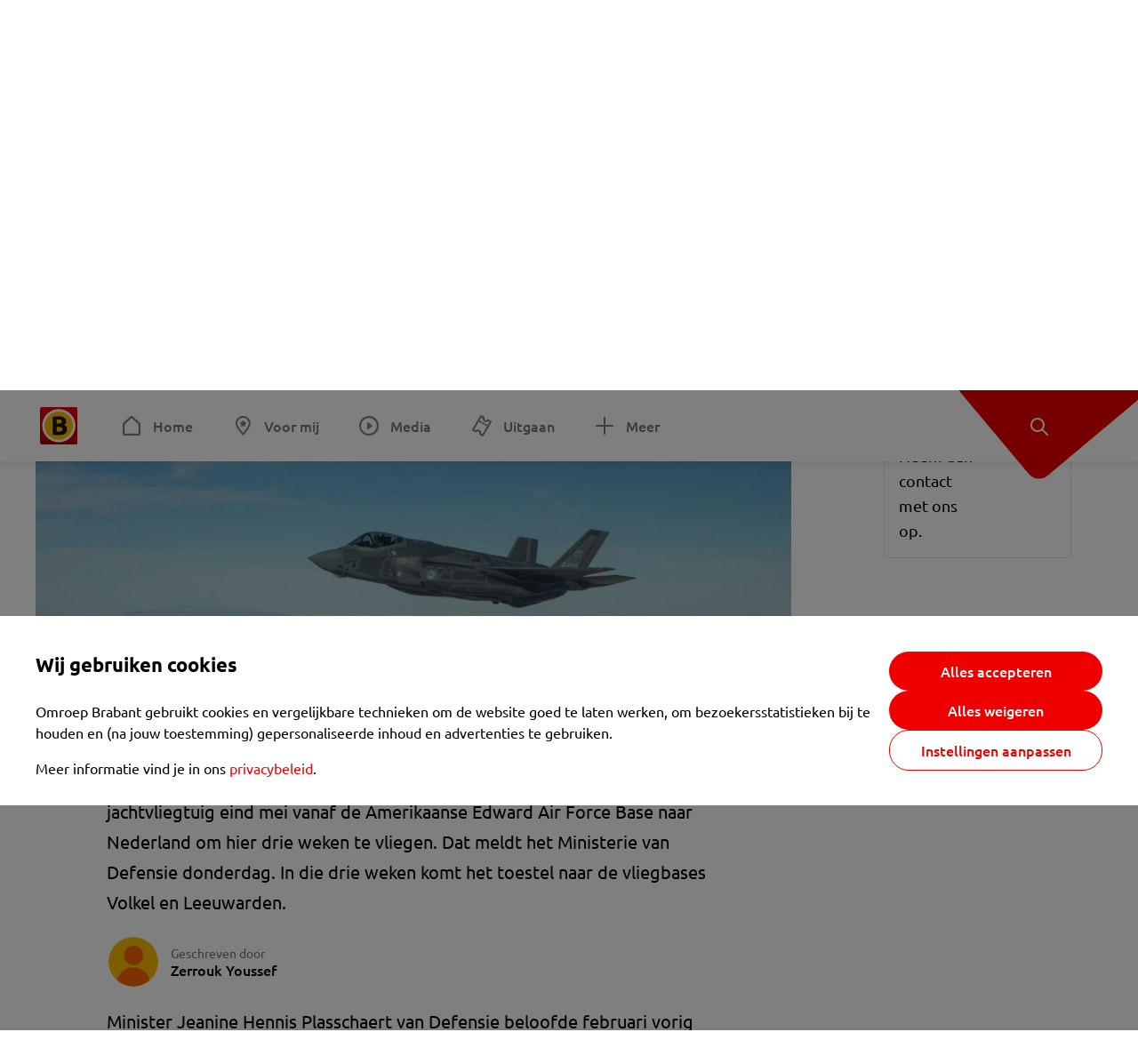

--- FILE ---
content_type: text/html; charset=utf-8
request_url: https://www.omroepbrabant.nl/nieuws/2286200/f-35-jachtvliegtuig-komt-eind-mei-naar-volkel-voor-geluidstest
body_size: 14339
content:
<!DOCTYPE html><html lang="nl" class="theme theme--light"><head><meta charSet="utf-8"/><meta name="viewport" content="width=device-width"/><link rel="preconnect" href="https://api.smartocto.com"/><link rel="preconnect" href="https://fcmregistrations.googleapis.com"/><link rel="preconnect" href="https://firebaseinstallations.googleapis.com"/><link rel="preconnect" href="https://measure.smartocto.com"/><link rel="preconnect" href="https://tentacles.smartocto.com"/><link rel="preconnect" href="https://www.gstatic.com"/><link rel="preload" href="/fonts/ubuntu-regular.woff2" as="font" type="font/woff2" crossorigin="anonymous"/><link rel="preload" href="/fonts/ubuntu-medium.woff2" as="font" type="font/woff2" crossorigin="anonymous"/><link rel="preload" href="/fonts/ubuntu-bold.woff2" as="font" type="font/woff2" crossorigin="anonymous"/><title>F-35 jachtvliegtuig komt eind mei naar Volkel voor geluidstest - Omroep Brabant: het laatste nieuws uit Brabant, sport en informatie uit jouw regio.</title><link rel="canonical" href="https://www.omroepbrabant.nl/nieuws/2286200/f-35-jachtvliegtuig-komt-eind-mei-naar-volkel-voor-geluidstest"/><meta name="description" content="Het lijkt erop dat niets de komst van de F-35 - ook bekend als de Joint Strike Fighter- nog in de weg staat. Volgens de huidige planning vertrekt het jachtvliegtuig eind mei vanaf de Amerikaanse Edward Air Force Base naar Nederland om hier drie weken te vliegen. Dat meldt het Ministerie van Defensie donderdag. In die drie weken komt het toestel naar de vliegbases Volkel en Leeuwarden."/><meta property="og:title" content="F-35 jachtvliegtuig komt eind mei naar Volkel voor geluidstest"/><meta property="og:locale" content="nl_NL"/><meta property="og:site_name" content="Omroep Brabant: het laatste nieuws uit Brabant, sport en informatie uit jouw regio."/><meta property="og:url" content="https://www.omroepbrabant.nl/nieuws/2286200/f-35-jachtvliegtuig-komt-eind-mei-naar-volkel-voor-geluidstest"/><meta property="og:description" content="Het lijkt erop dat niets de komst van de F-35 - ook bekend als de Joint Strike Fighter- nog in de weg staat. Volgens de huidige planning vertrekt het jachtvliegtuig eind mei vanaf de Amerikaanse Edward Air Force Base naar Nederland om hier drie weken te vliegen. Dat meldt het Ministerie van Defensie donderdag. In die drie weken komt het toestel naar de vliegbases Volkel en Leeuwarden."/><meta property="og:image" content="https://api.omroepbrabant.nl/img/f/1280/720/0.5/0.5/[base64]"/><meta property="og:image:secure_url" content="https://api.omroepbrabant.nl/img/f/1280/720/0.5/0.5/[base64]"/><meta property="og:image:width" content="1200"/><meta property="og:image:height" content="630"/><meta property="fb:app_id" content="149479215220651"/><meta name="twitter:title" content="F-35 jachtvliegtuig komt eind mei naar Volkel voor geluidstest"/><meta name="twitter:site" content="@omroepbrabant"/><meta name="twitter:card" content="summary_large_image"/><meta name="twitter:description" content="Het lijkt erop dat niets de komst van de F-35 - ook bekend als de Joint Strike Fighter- nog in de weg staat. Volgens de huidige planning vertrekt het jachtvliegtuig eind mei vanaf de Amerikaanse Edward Air Force Base naar Nederland om hier drie weken te vliegen. Dat meldt het Ministerie van Defensie donderdag. In die drie weken komt het toestel naar de vliegbases Volkel en Leeuwarden."/><meta name="twitter:image" content="https://api.omroepbrabant.nl/img/f/1280/720/0.5/0.5/[base64]"/><link rel="alternate" type="application/rss+xml" title="RSS Feed van Omroep Brabant: het laatste nieuws uit Brabant, sport en informatie uit jouw regio." href="/rss"/><meta name="google-site-verification" content="uYIyPL0CGJu94vOAJs2FhmRO63TfcSess2HGBdUE5wk"/><meta name="google-play-app" content="app-id=nl.omroepbrabant.android"/><meta name="apple-itunes-app" content="app-id=421375755"/><meta name="article-id" content="2286200"/><meta name="category" content="news"/><meta name="url-category1" content="news item"/><meta property="article:published_time" content="2016-04-15T00:05:28Z"/><meta property="article:modified_time" content="2025-10-14T23:59:49Z"/><meta property="og:type" content="article"/><script type="application/ld+json">{
  &quot;@context&quot;: &quot;https://schema.org&quot;,
  &quot;@type&quot;: &quot;NewsArticle&quot;,
  &quot;headline&quot;: &quot;F-35 jachtvliegtuig komt eind mei naar Volkel voor geluidstest&quot;,
  &quot;description&quot;: &quot;Het lijkt erop dat niets de komst van de F-35 - ook bekend als de Joint Strike Fighter- nog in de weg staat. Volgens de huidige planning vertrekt het jachtvlieg&quot;,
  &quot;datePublished&quot;: &quot;2016-04-15T00:05:28.000Z&quot;,
  &quot;dateModified&quot;: &quot;2025-10-14T23:59:49.000Z&quot;,
  &quot;author&quot;: [
    {
      &quot;@type&quot;: &quot;Person&quot;,
      &quot;name&quot;: &quot;Zerrouk Youssef&quot;
    }
  ],
  &quot;publisher&quot;: {
    &quot;@type&quot;: &quot;Organization&quot;,
    &quot;name&quot;: &quot;Omroep Brabant&quot;,
    &quot;url&quot;: &quot;https://www.omroepbrabant.nl&quot;,
    &quot;logo&quot;: {
      &quot;@type&quot;: &quot;ImageObject&quot;,
      &quot;url&quot;: &quot;https://www.omroepbrabant.nl/logo.svg&quot;
    }
  },
  &quot;mainEntityOfPage&quot;: {
    &quot;@type&quot;: &quot;WebPage&quot;,
    &quot;@id&quot;: &quot;https://www.omroepbrabant.nl/nieuws/2286200/f-35-jachtvliegtuig-komt-eind-mei-naar-volkel-voor-geluidstest&quot;
  },
  &quot;image&quot;: {
    &quot;@type&quot;: &quot;ImageObject&quot;,
    &quot;url&quot;: &quot;https://api.omroepbrabant.nl/img/f/768/432/0.5/0.5/[base64]&quot;,
    &quot;caption&quot;: &quot;De F-35 (foto: Ministerie van Defensie)&quot;
  },
  &quot;articleBody&quot;: &quot;Het lijkt erop dat niets de komst van de F-35 - ook bekend als de Joint Strike Fighter- nog in de weg staat. Volgens de huidige planning vertrekt het jachtvliegtuig eind mei vanaf de Amerikaanse Edward Air Force Base naar Nederland om hier drie weken te vliegen. Dat meldt het Ministerie van Defensie donderdag. In die drie weken komt het toestel naar de vliegbases Volkel en Leeuwarden. Minister Jeanine Hennis Plasschaert van Defensie beloofde februari vorig jaar tijdens bijeenkomsten met de omgeving van beide luchtmachtlocaties de F-35 in mei/juni 2016 tijdelijk naar Nederland te halen. BelevingsvluchtenVia zogenaamde belevingsvluchten kunnen omwonenden het geluid van de F-16 en de F-35 ervaren en vergelijken. Het Nederlands Lucht- en Ruimtevaartcentrum (NLR) doet de metingen rond beide vliegbases, gevolgd door een eerste onderzoek naar de ervaringen.Voordat de F-35 de oversteek naar Europa maakt, landt het toestel nog op Pax River Naval Base in Washington. Vervolgens begeleiden 2 KDC-10-transportvliegtuigen de F-35 en tanken het toestel onderweg in de lucht bij.Bezichtigen op luchtmachtdagenIn het drie weken durende verblijf van de F-35 vallen ook de Luchtmachtdagen. Het publiek kan het toestel zien op 10 en 11 juni op Vliegbasis Leeuwarden.&quot;,
  &quot;contentLocation&quot;: {
    &quot;@type&quot;: &quot;Place&quot;,
    &quot;name&quot;: &quot;Volkel&quot;,
    &quot;address&quot;: {
      &quot;@type&quot;: &quot;PostalAddress&quot;,
      &quot;addressLocality&quot;: &quot;Volkel&quot;,
      &quot;addressCountry&quot;: &quot;NL&quot;
    }
  },
  &quot;about&quot;: {
    &quot;@type&quot;: &quot;Place&quot;,
    &quot;name&quot;: &quot;Volkel&quot;
  }
}</script><link rel="preload" as="image" imageSrcSet="https://api.omroepbrabant.nl/img/f/640/360/0.5/0.5/[base64] 640w, https://api.omroepbrabant.nl/img/f/768/432/0.5/0.5/[base64] 768w, https://api.omroepbrabant.nl/img/f/1024/576/0.5/0.5/[base64] 1024w, https://api.omroepbrabant.nl/img/f/1280/720/0.5/0.5/[base64] 1280w" imageSizes="768px" fetchpriority="high"/><meta name="next-head-count" content="41"/><script src="https://cdn.optoutadvertising.com/script/ootag.v2.min.js" type="29e74add8937694313f481b4-text/javascript"></script><script type="29e74add8937694313f481b4-text/javascript">var ootag = ootag || {};
                                ootag.queue = ootag.queue || [];
                                ootag.queue.push(function () { ootag.initializeOo({ noRequestsOnPageLoad: true, publisher: 4 }); });</script><script src="/loader.js" async="" type="29e74add8937694313f481b4-text/javascript"></script><script id="tentaclesScript" data-nscript="beforeInteractive" type="29e74add8937694313f481b4-text/javascript">window.tentacles = {apiToken: "undefined", scrollDepthDevice: 'desktop'};</script><link rel="preload" href="/_next/static/css/cf2dc49a651307c9.css" as="style"/><link rel="stylesheet" href="/_next/static/css/cf2dc49a651307c9.css" data-n-g=""/><link rel="preload" href="/_next/static/css/62ce96866253bcd6.css" as="style"/><link rel="stylesheet" href="/_next/static/css/62ce96866253bcd6.css" data-n-p=""/><link rel="preload" href="/_next/static/css/07c7b7b67d0d9d14.css" as="style"/><link rel="stylesheet" href="/_next/static/css/07c7b7b67d0d9d14.css" data-n-p=""/><link rel="preload" href="/_next/static/css/a6eaaabd6cd46319.css" as="style"/><link rel="stylesheet" href="/_next/static/css/a6eaaabd6cd46319.css" data-n-p=""/><noscript data-n-css=""></noscript><script defer="" nomodule="" src="/_next/static/chunks/polyfills-42372ed130431b0a.js" type="29e74add8937694313f481b4-text/javascript"></script><script src="/_next/static/chunks/webpack-c00d388c9209e829.js" defer="" type="29e74add8937694313f481b4-text/javascript"></script><script src="/_next/static/chunks/framework-945b357d4a851f4b.js" defer="" type="29e74add8937694313f481b4-text/javascript"></script><script src="/_next/static/chunks/main-461b0a2fe5dc1db8.js" defer="" type="29e74add8937694313f481b4-text/javascript"></script><script src="/_next/static/chunks/pages/_app-3184fc85f4be30a1.js" defer="" type="29e74add8937694313f481b4-text/javascript"></script><script src="/_next/static/chunks/9883-5cacc641da2a974a.js" defer="" type="29e74add8937694313f481b4-text/javascript"></script><script src="/_next/static/chunks/499-ad1355b3f7c93fa8.js" defer="" type="29e74add8937694313f481b4-text/javascript"></script><script src="/_next/static/chunks/789-47312114fee133cf.js" defer="" type="29e74add8937694313f481b4-text/javascript"></script><script src="/_next/static/chunks/4919-7bf3860439a1a7a7.js" defer="" type="29e74add8937694313f481b4-text/javascript"></script><script src="/_next/static/chunks/3632-0ba96a994326dac1.js" defer="" type="29e74add8937694313f481b4-text/javascript"></script><script src="/_next/static/chunks/2724-e167c8209d995d4b.js" defer="" type="29e74add8937694313f481b4-text/javascript"></script><script src="/_next/static/chunks/7433-b43efdf235fc3316.js" defer="" type="29e74add8937694313f481b4-text/javascript"></script><script src="/_next/static/chunks/4154-a00bf2899fc6e9af.js" defer="" type="29e74add8937694313f481b4-text/javascript"></script><script src="/_next/static/chunks/9272-edfc35fd39dfcfa8.js" defer="" type="29e74add8937694313f481b4-text/javascript"></script><script src="/_next/static/chunks/pages/nieuws/%5BexternalId%5D/%5Bslug%5D-0020e5d606d48693.js" defer="" type="29e74add8937694313f481b4-text/javascript"></script><script src="/_next/static/SayKKxoI6fx6buKkEbTVn/_buildManifest.js" defer="" type="29e74add8937694313f481b4-text/javascript"></script><script src="/_next/static/SayKKxoI6fx6buKkEbTVn/_ssgManifest.js" defer="" type="29e74add8937694313f481b4-text/javascript"></script></head><body><div id="__next"><script type="29e74add8937694313f481b4-text/javascript">var _comscore = _comscore || [];</script><div><div class="layout_loading-bar-wrapper__MiYij"><div class="loading-bar_loading-bar__7hBm8"><div class="loading-bar_loading-bar__fill__hYDf3"></div></div></div><header class="header_header__5W1NW"><div class="header_body__SALc_"><a href="#content" class="header_skip-content__qORiF">Navigatie overslaan</a><button type="button" class="header_hamburger__X9GMg" title="Open menu"><svg xmlns="http://www.w3.org/2000/svg" width="24" height="24" fill="none" viewBox="0 0 24 24"><rect width="20" height="2" x="2" y="4" fill="#F00000" rx="1"></rect><rect width="16" height="2" x="2" y="11" fill="#F00000" rx="1"></rect><rect width="12" height="2" x="2" y="18" fill="#F00000" rx="1"></rect></svg></button><a aria-label="Ga naar de homepage" class="header_logo-container__xWSyu" href="/"><div class="header_logo__6uC4v"></div></a><nav class="header_main-navigation__35_Cf" role="navigation" aria-label="Hoofdnavigatie"><ul class="header_menu__HPMcM"><li><a class="header_item__BLHX1 header_item--home__qTKZa" href="/">Home</a></li><li><a class="header_item__BLHX1 header_item--personal__zDxkk" href="/voormij">Voor mij</a></li><li><a class="header_item__BLHX1 header_item--media__PdYzr" href="/media">Media</a></li><li><a class="header_item__BLHX1 header_item--events__3hsRT" href="/events">Uitgaan</a></li><li><a class="header_item__BLHX1 header_item--more__eNqv0" href="/meer">Meer</a></li></ul></nav></div><div class="header-flap_header-flap__d_WBr"><div class="header-flap_body__U4qkL"><a title="Ontdek" href="/ontdek"><img src="/static/icons/explore-white.svg" alt="" width="24" height="24" class="header-flap_tip__icon__5dq_o" loading="lazy"/></a></div></div></header><main id="content" class="layout_layout__S5c37 layout_layout__S5c37"><div><div class="theme-container_inner__Jy07F"><article class="article_article__3axGo"><div class="ad_ad__B3I0k article_ad__ZF0N_ responsive-ad_desktop-only__HPOrN"><div class="ad_label__NoxuZ">Advertentie</div><div role="presentation" title="Hier staat een advertentie" class="ad_unit__dKgV6" style="width:728px;height:90px" data-test-id="ad"><div id="omroepbrabant_web_desktop_article_leaderboard_atf"></div></div></div><header class="article_header__YYGOl article_cap-width__M69jE"><h1 class="article_title__nGZsZ">F-35 jachtvliegtuig komt eind mei naar Volkel voor geluidstest<span class="article_location__covCY" aria-hidden="true"> <!-- -->in <!-- -->Volkel</span></h1><div class="article_time__fFeOM">15 april 2016 om 02:05 • Aangepast
    15 oktober 2025 om 01:59</div></header><div class="article_cap-width__M69jE"><div class="article_container__7FvLw"><div><div class="light-box_light-box__2FhnF"><figure class="figure_image__ayLR4 figure_featured__zAO_7"><div class="image_image__jrtjt image_image--16x9__9HBQ8"><img alt="De F-35 (foto: Ministerie van Defensie)" fetchpriority="high" loading="eager" width="768" height="432" decoding="async" data-nimg="1" style="color:transparent" sizes="768px" srcSet="https://api.omroepbrabant.nl/img/f/640/360/0.5/0.5/[base64] 640w, https://api.omroepbrabant.nl/img/f/768/432/0.5/0.5/[base64] 768w, https://api.omroepbrabant.nl/img/f/1024/576/0.5/0.5/[base64] 1024w, https://api.omroepbrabant.nl/img/f/1280/720/0.5/0.5/[base64] 1280w" src="https://api.omroepbrabant.nl/img/f/1280/720/0.5/0.5/[base64]"/></div><figcaption class="figure_caption__o3zlW">De F-35 (foto: Ministerie van Defensie)</figcaption></figure><button type="button" class="light-box_action__4i4tJ light-box_action--enlarge__G5tVa" title="vergroot"></button></div><div class="article_shares-notification__WgjfL"><ul class="shares_shares__OVZV5"><li><a href="https://www.facebook.com/sharer/sharer.php?u=https%3A%2F%2Fwww.omroepbrabant.nl%2Fnieuws%2F2286200%2Ff-35-jachtvliegtuig-komt-eind-mei-naar-volkel-voor-geluidstest" target="_blank" rel="noopener noreferrer" title="Deel op Facebook" class="shares_link__04yKL"><span class="share-icon_share-icon__GA5sB"><svg xmlns="http://www.w3.org/2000/svg" width="24" height="24" fill="none" viewBox="0 0 24 24"><g clip-path="url(#a)"><mask id="b" width="24" height="24" x="0" y="0" maskUnits="userSpaceOnUse" style="mask-type:luminance"><path fill="#fff" d="M24 0H0v24h24z"></path></mask><g mask="url(#b)"><mask id="c" width="34" height="34" x="-5" y="-5" maskUnits="userSpaceOnUse" style="mask-type:luminance"><path fill="#fff" d="M-4.8-4.8h33.6v33.6H-4.8z"></path></mask><g mask="url(#c)"><path fill="#0866FF" d="M24 12c0-6.627-5.373-12-12-12S0 5.373 0 12c0 5.628 3.874 10.35 9.101 11.647v-7.98H6.627V12H9.1v-1.58c0-4.085 1.848-5.978 5.858-5.978.76 0 2.072.15 2.61.298v3.325c-.284-.03-.776-.045-1.387-.045-1.968 0-2.728.745-2.728 2.683V12h3.92l-.674 3.667h-3.246v8.245C19.395 23.194 24 18.135 24 12"></path><path fill="#fff" d="M16.7 15.667 17.373 12h-3.92v-1.297c0-1.938.76-2.683 2.729-2.683.61 0 1.103.015 1.386.045V4.74c-.537-.15-1.849-.299-2.609-.299-4.01 0-5.858 1.893-5.858 5.978V12H6.627v3.667H9.1v7.98a12 12 0 0 0 4.353.265v-8.245z"></path></g></g></g><defs><clipPath id="a"><path fill="#fff" d="M0 0h24v24H0z"></path></clipPath></defs></svg></span></a></li><li><a href="https://api.whatsapp.com/send?text=F-35%20jachtvliegtuig%20komt%20eind%20mei%20naar%20Volkel%20voor%20geluidstest%20https%3A%2F%2Fwww.omroepbrabant.nl%2Fnieuws%2F2286200%2Ff-35-jachtvliegtuig-komt-eind-mei-naar-volkel-voor-geluidstest" target="_blank" rel="noopener noreferrer" title="Deel op WhatsApp" class="shares_link__04yKL"><span class="share-icon_share-icon__GA5sB"><svg xmlns="http://www.w3.org/2000/svg" width="24" height="24" fill="none" viewBox="0 0 24 24"><g clip-path="url(#a)"><path fill="#25D366" d="M24 12c0-6.627-5.373-12-12-12S0 5.373 0 12s5.373 12 12 12 12-5.373 12-12"></path><mask id="b" width="18" height="18" x="3" y="3" maskUnits="userSpaceOnUse" style="mask-type:luminance"><path fill="#fff" d="M20.25 3.75H3.75v16.5h16.5z"></path></mask><g mask="url(#b)"><path fill="#fff" d="m3.79 20.25 1.16-4.237a8.16 8.16 0 0 1-1.092-4.088c.002-4.507 3.67-8.175 8.176-8.175 2.187 0 4.24.853 5.784 2.398a8.13 8.13 0 0 1 2.393 5.785c-.002 4.508-3.67 8.175-8.177 8.175a8.2 8.2 0 0 1-3.91-.995zm4.535-2.617c1.152.684 2.252 1.094 3.707 1.094 3.745 0 6.796-3.048 6.798-6.796a6.794 6.794 0 0 0-6.793-6.8 6.806 6.806 0 0 0-6.799 6.795c0 1.53.448 2.675 1.2 3.873l-.686 2.508zm7.828-3.757c-.05-.085-.187-.136-.392-.238-.204-.103-1.208-.597-1.396-.665s-.323-.103-.46.102c-.136.204-.528.665-.647.801s-.238.154-.443.051c-.204-.102-.862-.318-1.643-1.014a6.1 6.1 0 0 1-1.136-1.416c-.12-.204-.012-.314.09-.416.091-.092.203-.239.306-.358.104-.119.137-.204.206-.34s.034-.256-.017-.359-.46-1.107-.63-1.516c-.166-.399-.335-.345-.46-.351L9.14 8.15a.75.75 0 0 0-.544.256c-.187.205-.715.698-.715 1.704s.732 1.977.834 2.113c.102.137 1.44 2.2 3.49 3.085.487.21.868.336 1.164.43.49.156.935.134 1.287.082.393-.059 1.209-.495 1.38-.972.17-.478.17-.887.118-.972"></path></g></g><defs><clipPath id="a"><path fill="#fff" d="M0 0h24v24H0z"></path></clipPath></defs></svg></span></a></li><li><div class="copy-link_copy-link__Qvo2n"><button type="button" class="copy-link_button__LJBPF shares_link__04yKL" title="Kopieër link"><span class="share-icon_share-icon__GA5sB"><svg xmlns="http://www.w3.org/2000/svg" width="40" height="40" fill="none" viewBox="0 0 40 40"><rect width="38.75" height="38.75" x="0.625" y="0.625" fill="#000" rx="19.375"></rect><rect width="38.75" height="38.75" x="0.625" y="0.625" stroke="#000" stroke-width="1.25" rx="19.375"></rect><path stroke="#fff" stroke-linecap="round" stroke-linejoin="round" stroke-width="2.5" d="m20 12.929 1.768-1.768a5 5 0 0 1 7.07 7.071l-3.535 3.536a5 5 0 0 1-7.07 0l-.122-.122"></path><path stroke="#fff" stroke-linecap="round" stroke-linejoin="round" stroke-width="2.5" d="m20 27.071-1.768 1.768a5 5 0 0 1-7.07-7.071l3.535-3.536a5 5 0 0 1 7.07 0l.122.122"></path></svg></span></button></div></li></ul><div><button type="button" class="reading-help-button_reading-help-button__7OKx7" aria-haspopup="dialog" aria-expanded="false" aria-controls="reading-help-dialog-container"><svg xmlns="http://www.w3.org/2000/svg" width="24" height="24" viewBox="0 0 24 24" class="icon-lightbulb_container__SrFAO" fill="none"><rect width="24" height="24" rx="12" fill="#F00000"></rect><g clip-path="url(#clip0_6726_7450)"><path d="M16.5 11.25C16.5 12.9845 15.5187 14.4897 14.081 15.2409C13.4587 15.5661 15 17.25 12 17.25C9 17.25 10.5413 15.5661 9.91896 15.2409C8.48128 14.4897 7.5 12.9845 7.5 11.25C7.5 8.76472 9.51472 6.75 12 6.75C14.4853 6.75 16.5 8.76472 16.5 11.25Z" stroke="white" stroke-width="1.5"></path><line x1="12.75" y1="19.5" x2="11.25" y2="19.5" stroke="white" stroke-width="1.5" stroke-linecap="round"></line><rect x="11.625" y="3.375" width="0.75" height="1.5" rx="0.375" stroke="white" stroke-width="0.75"></rect><rect x="19.875" y="10.875" width="0.75" height="1.5" rx="0.375" transform="rotate(90 19.875 10.875)" stroke="white" stroke-width="0.75"></rect><rect x="5.625" y="10.875" width="0.75" height="1.5" rx="0.375" transform="rotate(90 5.625 10.875)" stroke="white" stroke-width="0.75"></rect><rect x="18.1713" y="5.68787" width="0.75" height="1.5" rx="0.375" transform="rotate(49.1522 18.1713 5.68787)" stroke="white" stroke-width="0.75"></rect><rect x="-0.0383995" y="-0.528938" width="0.75" height="1.5" rx="0.375" transform="matrix(0.654051 -0.75645 -0.75645 -0.654051 5.78857 6.95226)" stroke="white" stroke-width="0.75"></rect><rect x="6.16357" y="15.5289" width="0.75" height="1.5" rx="0.375" transform="rotate(49.1522 6.16357 15.5289)" stroke="white" stroke-width="0.75"></rect><rect x="-0.0383995" y="-0.528938" width="0.75" height="1.5" rx="0.375" transform="matrix(0.654051 -0.75645 -0.75645 -0.654051 17.7886 16.7023)" stroke="white" stroke-width="0.75"></rect></g><defs><clipPath id="clip0_6726_7450"><rect width="18" height="18" fill="white" transform="translate(3 3)"></rect></clipPath></defs></svg>Hulp bij lezen</button></div></div><div class="article_content-container__ZWUdg article-container"><div class="content_content__vY3CR">Het lijkt erop dat niets de komst van de F-35 - ook bekend als de Joint Strike Fighter- nog in de weg staat. Volgens de huidige planning vertrekt het jachtvliegtuig eind mei vanaf de Amerikaanse Edward Air Force Base naar Nederland om hier drie weken te vliegen. Dat meldt het Ministerie van Defensie donderdag. In die drie weken komt het toestel naar de vliegbases Volkel en Leeuwarden.</div><div class="author_author__At47E"><div class="author_avatars__rPb3F"><span class="author_avatar__Tohc5" tabindex="-1"><img class="author_avatar__image___pU92" src="https://api.omroepbrabant.nl/img/w/1280/cmsprod/file/reporter.png" alt="Profielfoto van Zerrouk Youssef" loading="lazy"/></span></div><div class="author_body__Ja7vw">Geschreven door<div class="author_names__20_Vh"><span class="author_name__fmArP">Zerrouk Youssef</span></div></div></div><div class="content_content__vY3CR"><p>Minister Jeanine Hennis Plasschaert van Defensie beloofde februari vorig jaar tijdens bijeenkomsten met de omgeving van beide luchtmachtlocaties de F-35 in mei/juni 2016 tijdelijk naar Nederland te halen. <br /><strong>Belevingsvluchten</strong>Via zogenaamde belevingsvluchten kunnen omwonenden het geluid van de F-16 en de F-35 ervaren en vergelijken. Het Nederlands Lucht- en Ruimtevaartcentrum (NLR) doet de metingen rond beide vliegbases, gevolgd door een eerste onderzoek naar de ervaringen.<br />Voordat de F-35 de oversteek naar Europa maakt, landt het toestel nog op Pax River Naval Base in Washington. Vervolgens begeleiden 2 KDC-10-transportvliegtuigen de F-35 en tanken het toestel onderweg in de lucht bij.<br /><strong>Bezichtigen op luchtmachtdagen</strong>In het drie weken durende verblijf van de F-35 vallen ook de Luchtmachtdagen. Het publiek kan het toestel zien op 10 en 11 juni op Vliegbasis Leeuwarden.</p></div></div></div><div class="ad_ad__B3I0k article_ad__ZF0N_ responsive-ad_desktop-only__HPOrN"><div class="ad_label__NoxuZ">Advertentie</div><div role="presentation" title="Hier staat een advertentie" class="ad_unit__dKgV6" style="width:320px;height:600px" data-test-id="ad"><div id="omroepbrabant_web_desktop_article_rectangle_atf"></div></div></div><div class="ad_ad__B3I0k article_ad__ZF0N_ responsive-ad_tablet-only__MpJ5i"><div class="ad_label__NoxuZ">Advertentie</div><div role="presentation" title="Hier staat een advertentie" class="ad_unit__dKgV6" style="width:320px;height:600px" data-test-id="ad"><div id="omroepbrabant_web_tablet_article_rectangle_atf"></div></div></div><div class="article_article__bottom__0_3kr"><a class="article_tip-container__JWWSZ" href="/contact"><section class="card_card___rEc_ article_tip__U7UL0 card_card--border-radius-s__4yH27 card_card--with-border__kFh5H"><div class="article_text-container__35iqJ" id="element"><h3 class="article_card-title__Dyhu_">App ons!</h3><p class="article_text__yVb0L">Heb je een foutje gezien of heb je een opmerking over dit artikel? Neem dan contact met ons op.</p></div><span class="article_arrow__w_lDQ"></span></section></a></div></div><aside class="article_outbrain-container__IbiIC"><div class="article_wrapper__AP0Xm"><div class="article_oustream-container__ZmHSf"><div id="omroepbrabant_outstream" style="width:100%;height:auto"></div></div><div class="outbrain_wrapper___CWiO"><div class="embedded-consent-overlay_overlay__JUUf_"><div class="embedded-consent-overlay_content__TM8wW"><img src="/static/images/cookie.svg" alt="onboarding visual" width="48" height="48"/><p class="embedded-consent-overlay_description__J_S_w">Klik op &#x27;Accepteren&#x27; om de cookies van <strong>Outbrain</strong> te accepteren en de inhoud te bekijken.</p><button type="button" class="button_button__FKVlD embedded-consent-overlay_button__DARiP"><span class="button_content__pAcyC">Accepteren</span></button></div></div></div></div><div class="ad_ad__B3I0k article_ad__ZF0N_ responsive-ad_desktop-only__HPOrN"><div class="ad_label__NoxuZ">Advertentie</div><div role="presentation" title="Hier staat een advertentie" class="ad_unit__dKgV6" style="width:320px;height:600px" data-test-id="ad"><div id="omroepbrabant_web_desktop_article_rectangle_btf2"></div></div></div><div class="ad_ad__B3I0k article_ad__ZF0N_ responsive-ad_tablet-only__MpJ5i"><div class="ad_label__NoxuZ">Advertentie</div><div role="presentation" title="Hier staat een advertentie" class="ad_unit__dKgV6" style="width:320px;height:600px" data-test-id="ad"><div id="omroepbrabant_web_tablet_article_rectangle_btf2"></div></div></div><div class="ad_ad__B3I0k article_ad__ZF0N_ responsive-ad_phone-only__a3hI_"><div class="ad_label__NoxuZ">Advertentie</div><div role="presentation" title="Hier staat een advertentie" class="ad_unit__dKgV6" style="width:320px;height:600px" data-test-id="ad"><div id="omroepbrabant_web_phone_article_rectangle_btf1"></div></div></div></aside></div></article></div></div></main><footer class="footer_footer__3D8Kk"><div class="footer_body__rdK_n footer_centered__2Iepx"><nav class="footer_menu__dFo6T" aria-label="Voettekst navigatie"><section class="footer_group__45f9p"><h3 class="footer_title__wN0vs">Nieuws</h3><ul class="footer_links__vJGIU"><li><a class="footer_link__jlaXa" href="/netbinnen"><span class="footer_underline__4cdo6">Net binnen</span></a></li><li><a class="footer_link__jlaXa" href="/carnaval"><span class="footer_underline__4cdo6">Carnaval</span></a></li><li><a class="footer_link__jlaXa" href="/mostviewed"><span class="footer_underline__4cdo6">Meest gelezen</span></a></li><li><a class="footer_link__jlaXa" href="/lokaal"><span class="footer_underline__4cdo6">Lokaal</span></a></li><li><a class="footer_link__jlaXa" href="/112"><span class="footer_underline__4cdo6">112</span></a></li><li><a class="footer_link__jlaXa" href="/sport"><span class="footer_underline__4cdo6">Sport</span></a></li><li><a class="footer_link__jlaXa" href="/weer"><span class="footer_underline__4cdo6">Weer</span></a></li><li><a class="footer_link__jlaXa" href="/verkeer"><span class="footer_underline__4cdo6">Verkeer</span></a></li><li><a class="footer_link__jlaXa" href="/vluchtinformatie"><span class="footer_underline__4cdo6">Eindhoven Airport</span></a></li><li><a class="footer_link__jlaXa" href="/events"><span class="footer_underline__4cdo6">Uitgaan</span></a></li></ul></section><section class="footer_group__45f9p"><h3 class="footer_title__wN0vs">Media</h3><ul class="footer_links__vJGIU"><li><a class="footer_link__jlaXa" href="/tv"><span class="footer_underline__4cdo6">Kijk live TV</span></a></li><li><a class="footer_link__jlaXa" href="/tv/gids"><span class="footer_underline__4cdo6">Televisiegids</span></a></li><li><a class="footer_link__jlaXa" href="/tv/programmas"><span class="footer_underline__4cdo6">TV gemist</span></a></li><li><a class="footer_link__jlaXa" href="https://www.brabantplus.nl/" target="_blank" rel="noopener noreferrer"><span class="footer_underline__4cdo6">Brabant+</span></a></li><li><a class="footer_link__jlaXa" href="/radio"><span class="footer_underline__4cdo6">Luister live radio</span></a></li><li><a class="footer_link__jlaXa" href="/radio/gids"><span class="footer_underline__4cdo6">Radiogids</span></a></li><li><a class="footer_link__jlaXa" href="/radio/programmas"><span class="footer_underline__4cdo6">Radio gemist</span></a></li><li><a class="footer_link__jlaXa" href="/podcast"><span class="footer_underline__4cdo6">Podcasts</span></a></li><li><a class="footer_link__jlaXa" href="/nieuwsbrief"><span class="footer_underline__4cdo6">Nieuwsbrieven</span></a></li><li><a class="footer_link__jlaXa" href="/download"><span class="footer_underline__4cdo6">Download de app</span></a></li></ul></section><section class="footer_group__45f9p"><h3 class="footer_title__wN0vs">Omroep Brabant</h3><ul class="footer_links__vJGIU"><li><a class="footer_link__jlaXa" href="/over-omroep-brabant"><span class="footer_underline__4cdo6">Over ons</span></a></li><li><a class="footer_link__jlaXa" href="/wieiswie"><span class="footer_underline__4cdo6">Wie is wie</span></a></li><li><a class="footer_link__jlaXa" href="https://www.werkenbijomroepbrabant.nl/" target="_blank" rel="noopener noreferrer"><span class="footer_underline__4cdo6">Werken bij Omroep Brabant</span></a></li><li><a class="footer_link__jlaXa" href="https://www.omroepbrabantreclame.nl/" target="_blank" rel="noopener noreferrer"><span class="footer_underline__4cdo6">Adverteren</span></a></li><li><a class="footer_link__jlaXa" href="/persberichten"><span class="footer_underline__4cdo6">Persberichten</span></a></li><li><a class="footer_link__jlaXa" href="/panel"><span class="footer_underline__4cdo6">Panel</span></a></li><li><a class="footer_link__jlaXa" href="/privacy"><span class="footer_underline__4cdo6">Privacy</span></a></li><li><a class="footer_link__jlaXa" href="/rondleiding"><span class="footer_underline__4cdo6">Rondleiding</span></a></li><li><a class="footer_link__jlaXa" href="https://www.ikbeneenbrabander.nl/" target="_blank" rel="noopener noreferrer"><span class="footer_underline__4cdo6">Webshop</span></a></li><li><button class="footer_link__jlaXa" type="button"><span class="footer_underline__4cdo6">Cookie-instellingen</span></button></li></ul></section><section class="footer_group__45f9p"><h3 class="footer_title__wN0vs">Contact</h3><ul class="footer_links__vJGIU"><li><a class="footer_link__jlaXa" href="/contact"><span class="footer_underline__4cdo6">Tip de redactie</span></a></li><li><a class="footer_link__jlaXa" href="/regioverslaggevers"><span class="footer_underline__4cdo6">Regioverslaggevers</span></a></li><li><a class="footer_link__jlaXa" href="/adresencontactgegevens"><span class="footer_underline__4cdo6">Adres en contactgegevens</span></a></li></ul></section></nav><nav><h3 class="footer_title__wN0vs">Social Media</h3><ul class="footer_socials__4nxJq"><li class="footer_social-item__7GSJP"><a href="https://www.facebook.com/omroepbrabant" class="footer_social-link__nKxcp" target="_black" rel="noopener" title="Bekijk onze Facebook pagina"><span class="share-icon_share-icon__GA5sB share-icon_no-color__H0iN0 share-icon_small__bEexo"><svg xmlns="http://www.w3.org/2000/svg" width="24" height="24" fill="none" viewBox="0 0 24 24"><path fill="#3B5998" d="M12 2C6.477 2 2 6.496 2 12.042c0 4.974 3.605 9.093 8.332 9.89v-7.795H7.92V11.33h2.412V9.263c0-2.4 1.46-3.708 3.593-3.708 1.021 0 1.899.076 2.154.11v2.508l-1.48.001c-1.159 0-1.383.553-1.383 1.365v1.791h2.767l-.36 2.805h-2.406V22C18.164 21.395 22 17.171 22 12.039 22 6.496 17.523 2 12 2"></path></svg></span><p class="footer_social-text__E0Ozk">Facebook</p></a></li><li class="footer_social-item__7GSJP"><a href="https://instagram.com/omroepbrabant/" class="footer_social-link__nKxcp" target="_black" rel="noopener" title="Bekijk onze Instagram feed"><span class="share-icon_share-icon__GA5sB share-icon_no-color__H0iN0 share-icon_small__bEexo"><svg xmlns="http://www.w3.org/2000/svg" width="24" height="24" viewBox="0 0 24 24"><defs><radialGradient id="a" cx="25.288%" cy="87.793%" r="103.939%" fx="25.288%" fy="87.793%"><stop offset="0%" stop-color="#FDDF72"></stop><stop offset="36.48%" stop-color="#FF500F"></stop><stop offset="71.744%" stop-color="#DB0068"></stop><stop offset="100%" stop-color="#4E27E9"></stop></radialGradient></defs><path fill="url(#a)" d="M12 4.622c2.403 0 2.688.01 3.637.053 2.44.11 3.579 1.268 3.69 3.689.043.949.051 1.234.051 3.637s-.009 2.688-.051 3.637c-.112 2.418-1.248 3.578-3.69 3.689-.949.043-1.232.052-3.637.052-2.403 0-2.688-.009-3.637-.052-2.445-.112-3.578-1.275-3.689-3.69-.044-.949-.053-1.233-.053-3.637s.01-2.687.053-3.637c.112-2.42 1.248-3.578 3.69-3.689.949-.043 1.233-.052 3.636-.052M12 3c-2.444 0-2.75.01-3.71.054-3.269.15-5.085 1.964-5.235 5.235C3.01 9.249 3 9.556 3 12s.01 2.751.054 3.711c.15 3.269 1.964 5.085 5.235 5.235.96.043 1.267.054 3.711.054s2.751-.01 3.711-.054c3.266-.15 5.086-1.963 5.234-5.235.044-.96.055-1.267.055-3.711s-.01-2.75-.054-3.71c-.147-3.266-1.963-5.085-5.234-5.235C14.75 3.01 14.444 3 12 3m0 4.379a4.622 4.622 0 1 0 0 9.243 4.622 4.622 0 0 0 0-9.244M12 15a3 3 0 1 1 0-6 3 3 0 0 1 0 6m4.805-8.884a1.08 1.08 0 1 0-.001 2.161 1.08 1.08 0 0 0 0-2.16"></path></svg></span><p class="footer_social-text__E0Ozk">Instagram</p></a></li><li class="footer_social-item__7GSJP"><a href="https://www.youtube.com/user/omroepbrabant" class="footer_social-link__nKxcp" target="_black" rel="noopener" title="Bekijk ons YouTube kanaal"><span class="share-icon_share-icon__GA5sB share-icon_no-color__H0iN0 share-icon_small__bEexo"><svg xmlns="http://www.w3.org/2000/svg" width="24" height="24" viewBox="0 0 24 24"><path fill="red" d="M17.711 5.143c-2.703-.191-8.723-.19-11.422 0C3.366 5.35 3.022 7.181 3 12c.022 4.81.363 6.65 3.289 6.857 2.7.19 8.72.191 11.422 0C20.634 18.65 20.978 16.819 21 12c-.022-4.81-.363-6.65-3.289-6.857M9.75 15.111V8.89l6 3.106z"></path></svg></span><p class="footer_social-text__E0Ozk">YouTube</p></a></li><li class="footer_social-item__7GSJP"><a href="https://www.tiktok.com/@omroepbrabant" class="footer_social-link__nKxcp" target="_black" rel="noopener" title="Bekijk onze TikTok video&#x27;s"><span class="share-icon_share-icon__GA5sB share-icon_no-color__H0iN0 share-icon_small__bEexo"><svg xmlns="http://www.w3.org/2000/svg" width="24" height="24" viewBox="0 0 24 24"><path fill="#010101" d="M19.589 6.686a4.79 4.79 0 0 1-3.77-4.245V2h-3.445v13.672a2.896 2.896 0 0 1-5.201 1.743l-.002-.001.002.001a2.895 2.895 0 0 1 3.183-4.51v-3.5a6.329 6.329 0 0 0-5.394 10.692 6.33 6.33 0 0 0 10.857-4.424V8.687a8.2 8.2 0 0 0 4.773 1.526V6.79a5 5 0 0 1-1.003-.104"></path></svg></span><p class="footer_social-text__E0Ozk">TikTok</p></a></li><li class="footer_social-item__7GSJP"><a href="https://x.com/omroepbrabant" class="footer_social-link__nKxcp" target="_black" rel="noopener" title="Lees onze tweets op Twitter"><span class="share-icon_share-icon__GA5sB share-icon_no-color__H0iN0 share-icon_small__bEexo"><svg xmlns="http://www.w3.org/2000/svg" width="19" height="19" viewBox="0 0 300 300"><path fill="#010101" d="M178.57 127.15 290.27 0h-26.46l-97.03 110.38L89.34 0H0l117.13 166.93L0 300.25h26.46l102.4-116.59 81.8 116.59H300M36.01 19.54h40.65l187.13 262.13h-40.66"></path></svg></span><p class="footer_social-text__E0Ozk">X</p></a></li><li class="footer_social-item__7GSJP"><a href="https://www.linkedin.com/company/omroepbrabant/" class="footer_social-link__nKxcp" target="_black" rel="noopener" title="LinkedIn"><span class="share-icon_share-icon__GA5sB share-icon_no-color__H0iN0 share-icon_small__bEexo"><svg xmlns="http://www.w3.org/2000/svg" width="24" height="24" fill="none" viewBox="0 0 24 24"><path fill="#0077B5" d="M17.833 2H6.167A4.167 4.167 0 0 0 2 6.167v11.666A4.167 4.167 0 0 0 6.167 22h11.666A4.167 4.167 0 0 0 22 17.833V6.167A4.167 4.167 0 0 0 17.833 2M8.667 17.833h-2.5V8.667h2.5zM7.417 7.61a1.465 1.465 0 0 1-1.459-1.47c0-.812.654-1.47 1.459-1.47s1.458.658 1.458 1.47-.652 1.47-1.458 1.47m11.25 10.223h-2.5v-4.67c0-2.806-3.334-2.594-3.334 0v4.67h-2.5V8.667h2.5v1.47c1.164-2.155 5.834-2.314 5.834 2.064z"></path></svg></span><p class="footer_social-text__E0Ozk">LinkedIn</p></a></li><li class="footer_social-item__7GSJP"><a href="https://www.flickr.com/photos/omroepbrabant" class="footer_social-link__nKxcp" target="_black" rel="noopener" title="Flickr"><span class="share-icon_share-icon__GA5sB share-icon_no-color__H0iN0 share-icon_small__bEexo"><svg xmlns="http://www.w3.org/2000/svg" width="24" height="24" fill="none" viewBox="0 0 24 24"><path fill="#FF0084" d="M17.5 7a5 5 0 1 1 0 10 5 5 0 0 1 0-10"></path><path fill="#0063DC" d="M6.5 7a5 5 0 1 1 0 10 5 5 0 0 1 0-10"></path></svg></span><p class="footer_social-text__E0Ozk">Flickr</p></a></li><li class="footer_social-item__7GSJP"><a href="https://api.whatsapp.com/send?phone=310644514444" class="footer_social-link__nKxcp" target="_black" rel="noopener" title="WhatsApp"><span class="share-icon_share-icon__GA5sB share-icon_no-color__H0iN0 share-icon_small__bEexo"><svg xmlns="http://www.w3.org/2000/svg" width="24" height="24" viewBox="0 0 24 24"><path fill="#25D366" d="m3 21 1.271-4.622a8.87 8.87 0 0 1-1.196-4.46C3.078 7.001 7.098 3 12.038 3c2.397 0 4.647.93 6.34 2.616A8.85 8.85 0 0 1 21 11.926c-.002 4.918-4.023 8.92-8.962 8.92a9 9 0 0 1-4.287-1.087zm4.971-2.855c1.263.746 2.47 1.193 4.064 1.194 4.105 0 7.45-3.326 7.452-7.414.001-4.097-3.327-7.418-7.446-7.419-4.109 0-7.45 3.325-7.452 7.413-.001 1.669.49 2.918 1.315 4.226l-.753 2.736zm8.581-4.098c-.055-.093-.205-.149-.43-.26-.223-.112-1.324-.652-1.53-.726s-.354-.111-.504.112c-.149.223-.579.725-.709.874-.13.148-.261.167-.485.055-.224-.111-.946-.346-1.801-1.106-.666-.591-1.116-1.32-1.246-1.544s-.014-.344.098-.455c.101-.1.224-.26.336-.39.114-.13.15-.223.226-.372.075-.148.038-.279-.019-.39-.056-.112-.504-1.209-.69-1.655-.182-.434-.367-.376-.504-.382l-.43-.008a.82.82 0 0 0-.596.279c-.205.223-.784.762-.784 1.86 0 1.097.802 2.156.914 2.305.112.148 1.579 2.4 3.825 3.365.534.23.952.367 1.277.47a3.1 3.1 0 0 0 1.41.088c.43-.064 1.325-.54 1.512-1.06.187-.521.187-.967.13-1.06"></path></svg></span><p class="footer_social-text__E0Ozk">WhatsApp</p></a></li></ul></nav></div><div class="footer_bottom__m4YGz"><div>Copyright<!-- --> © <!-- -->2026<!-- --> <!-- -->Omroep Brabant: het laatste nieuws uit Brabant, sport en informatie uit jouw regio.</div><a class="footer_logo-link__9NcGC" href="/"><div class="footer_logo__l9CWM">Omroep Brabant: het laatste nieuws uit Brabant, sport en informatie uit jouw regio.</div></a></div></footer><div class="footer_bottom-block__RVyjt"></div></div></div><script id="__NEXT_DATA__" type="application/json">{"props":{"pageProps":{"meta":{"title":"F-35 jachtvliegtuig komt eind mei naar Volkel voor geluidstest","image":"https://api.omroepbrabant.nl/img/f/1280/720/0.5/0.5/[base64]","description":"Het lijkt erop dat niets de komst van de F-35 - ook bekend als de Joint Strike Fighter- nog in de weg staat. Volgens de huidige planning vertrekt het jachtvliegtuig eind mei vanaf de Amerikaanse Edward Air Force Base naar Nederland om hier drie weken te vliegen. Dat meldt het Ministerie van Defensie donderdag. In die drie weken komt het toestel naar de vliegbases Volkel en Leeuwarden.","keywords":"","canonicalUrl":"https://www.omroepbrabant.nl/nieuws/2286200/f-35-jachtvliegtuig-komt-eind-mei-naar-volkel-voor-geluidstest","other":[{"name":"article-id","content":"2286200"},{"name":"category","content":"news"},{"name":"url-category1","content":"news item"},{"property":"article:published_time","content":"2016-04-15T00:05:28Z"},{"property":"article:modified_time","content":"2025-10-14T23:59:49Z"},{"property":"og:type","content":"article"}]},"pageview":{"page_type":"artikel","article_id":"2286200","article_author":"Zerrouk Youssef","article_characters":1801,"article_content":"authors","article_latest_update":"2025-10-15 01:59:49","article_location":"VOLKEL","article_sections":"","article_status":"Published","article_tags":"","article_title":"F-35 jachtvliegtuig komt eind mei naar Volkel voor geluidstest","page_name":"artikel: 2286200"},"props":{"title":"F-35 jachtvliegtuig komt eind mei naar Volkel voor geluidstest","featuredMedia":[{"type":"image","image":{"title":"De F-35 (foto: Ministerie van Defensie)","author":"Omroep Brabant","url":"https://api.omroepbrabant.nl/img/f/$width$/$height$/0.5/0.5/[base64]"}}],"externalId":"2286200","smartPageTag":{"chapter1":"nieuws","name":"F-35 jachtvliegtuig komt eind mei naar Volkel voor geluidstest","customObject":{"articleId":"2286200","wordCount":195,"publicationDate":"2016-04-15T00:05:28Z","authors":["Zerrouk Youssef"],"articleCategories":[],"articleTag":[],"language":"nl"}},"article":{"availableLanguages":[{"locale":"nl","friendlyName":"Nederlands","direction":"ltr"}],"displayType":"news","badge":null,"blocks":[{"component":"Content","props":{"html":"Het lijkt erop dat niets de komst van de F-35 - ook bekend als de Joint Strike Fighter- nog in de weg staat. Volgens de huidige planning vertrekt het jachtvliegtuig eind mei vanaf de Amerikaanse Edward Air Force Base naar Nederland om hier drie weken te vliegen. Dat meldt het Ministerie van Defensie donderdag. In die drie weken komt het toestel naar de vliegbases Volkel en Leeuwarden."}},{"component":"Author","props":{"authors":[{"name":"Zerrouk Youssef","image":"https://api.omroepbrabant.nl/img/w/1280/cmsprod/file/reporter.png"}]}},{"component":"InvalidBlock","props":{"errors":["No transformer for \"author\" in transformBlocks()"],"block":{"type":"author","image":{"id":"","title":"","author":"","caption":"","url":"https://api.omroepbrabant.nl/img/f/128/128/0.5/0.5/[base64]"},"name":"Zerrouk Youssef"}}},{"component":"Content","props":{"html":"\u003cp\u003eMinister Jeanine Hennis Plasschaert van Defensie beloofde februari vorig jaar tijdens bijeenkomsten met de omgeving van beide luchtmachtlocaties de F-35 in mei/juni 2016 tijdelijk naar Nederland te halen. \u003cbr /\u003e\u003cstrong\u003eBelevingsvluchten\u003c/strong\u003eVia zogenaamde belevingsvluchten kunnen omwonenden het geluid van de F-16 en de F-35 ervaren en vergelijken. Het Nederlands Lucht- en Ruimtevaartcentrum (NLR) doet de metingen rond beide vliegbases, gevolgd door een eerste onderzoek naar de ervaringen.\u003cbr /\u003eVoordat de F-35 de oversteek naar Europa maakt, landt het toestel nog op Pax River Naval Base in Washington. Vervolgens begeleiden 2 KDC-10-transportvliegtuigen de F-35 en tanken het toestel onderweg in de lucht bij.\u003cbr /\u003e\u003cstrong\u003eBezichtigen op luchtmachtdagen\u003c/strong\u003eIn het drie weken durende verblijf van de F-35 vallen ook de Luchtmachtdagen. Het publiek kan het toestel zien op 10 en 11 juni op Vliegbasis Leeuwarden.\u003c/p\u003e"}}],"externalId":"2286200","shareUrl":"https://www.omroepbrabant.nl/nieuws/2286200/f-35-jachtvliegtuig-komt-eind-mei-naar-volkel-voor-geluidstest","slug":"f-35-jachtvliegtuig-komt-eind-mei-naar-volkel-voor-geluidstest","sourceType":"DEFAULT","tags":null,"created":1460678728,"updated":1760486389,"title":"F-35 jachtvliegtuig komt eind mei naar Volkel voor geluidstest","comments":false,"generatedTags":null,"wordCount":195,"authors":["Zerrouk Youssef"],"location":"VOLKEL"},"meta":{"title":"F-35 jachtvliegtuig komt eind mei naar Volkel voor geluidstest","image":"https://api.omroepbrabant.nl/img/f/1280/720/0.5/0.5/[base64]","description":"Het lijkt erop dat niets de komst van de F-35 - ook bekend als de Joint Strike Fighter- nog in de weg staat. Volgens de huidige planning vertrekt het jachtvliegtuig eind mei vanaf de Amerikaanse Edward Air Force Base naar Nederland om hier drie weken te vliegen. Dat meldt het Ministerie van Defensie donderdag. In die drie weken komt het toestel naar de vliegbases Volkel en Leeuwarden.","keywords":"","canonicalUrl":"https://www.omroepbrabant.nl/nieuws/2286200/f-35-jachtvliegtuig-komt-eind-mei-naar-volkel-voor-geluidstest","other":[{"name":"article-id","content":"2286200"},{"name":"category","content":"news"},{"name":"url-category1","content":"news item"},{"property":"article:published_time","content":"2016-04-15T00:05:28Z"},{"property":"article:modified_time","content":"2025-10-14T23:59:49Z"},{"property":"og:type","content":"article"}]},"pageview":{"page_type":"artikel","article_id":"2286200","article_author":"Zerrouk Youssef","article_characters":1801,"article_content":"authors","article_latest_update":"2025-10-15 01:59:49","article_location":"VOLKEL","article_sections":"","article_status":"Published","article_tags":"","article_title":"F-35 jachtvliegtuig komt eind mei naar Volkel voor geluidstest","page_name":"artikel: 2286200"},"targeting":{"articleId":"2286200","category":[],"tags":[],"type":"news","url":"https://www.omroepbrabant.nl/nieuws/2286200/f-35-jachtvliegtuig-komt-eind-mei-naar-volkel-voor-geluidstest"}},"smartPageTag":{"chapter1":"nieuws","name":"F-35 jachtvliegtuig komt eind mei naar Volkel voor geluidstest","customObject":{"articleId":"2286200","wordCount":195,"publicationDate":"2016-04-15T00:05:28Z","authors":["Zerrouk Youssef"],"articleCategories":[],"articleTag":[],"language":"nl"}},"targeting":{"articleId":"2286200","category":[],"tags":[],"type":"news","url":"https://www.omroepbrabant.nl/nieuws/2286200/f-35-jachtvliegtuig-komt-eind-mei-naar-volkel-voor-geluidstest"}},"menu":[{"id":0,"type":"home","label":"Home","submenu":[{"id":0,"type":"overview","label":"Nieuws","url":"/"},{"id":1,"type":"overview","label":"Carnaval","url":"/carnaval"},{"id":2,"type":"overview","label":"Moerdijk","url":"/dossier/moerdijk"},{"id":3,"type":"overview","label":"Net binnen","url":"/netbinnen"},{"id":4,"type":"overview","label":"Meest gelezen","url":"/mostviewed"},{"id":5,"type":"overview","label":"Sport","url":"/sport"},{"id":6,"type":"overview","label":"112","url":"/112"}],"url":"/"},{"id":1,"type":"personal","label":"Voor mij","url":"/voormij"},{"id":2,"type":"media","label":"Media","submenu":[{"id":0,"type":"","label":"Overzicht","url":"/media"},{"id":1,"type":"","label":"TV-programma's","url":"/tv/programmas"},{"id":2,"type":"","label":"Radioprogramma's","url":"/radio/programmas"},{"id":3,"type":"","label":"Podcasts","url":"/podcast"},{"id":4,"type":"","label":"TV-gids","url":"/tv/gids"},{"id":5,"type":"","label":"Radiogids","url":"/radio/gids"}],"url":"/media"},{"id":3,"type":"events","label":"Uitgaan","url":"/events"},{"id":5,"type":"more","label":"Meer","url":"/meer"}],"footer":[{"label":"Nieuws","links":[{"label":"Net binnen","url":"/netbinnen"},{"label":"Carnaval","url":"/carnaval"},{"label":"Meest gelezen","url":"/mostviewed"},{"label":"Lokaal","url":"/lokaal"},{"label":"112","url":"/112"},{"label":"Sport","url":"/sport"},{"label":"Weer","url":"/weer"},{"label":"Verkeer","url":"/verkeer"},{"label":"Eindhoven Airport","url":"/vluchtinformatie"},{"label":"Uitgaan","url":"/events"}]},{"label":"Media","links":[{"label":"Kijk live TV","url":"/tv"},{"label":"Televisiegids","url":"/tv/gids"},{"label":"TV gemist","url":"/tv/programmas"},{"label":"Brabant+","url":"https://www.brabantplus.nl/"},{"label":"Luister live radio","url":"/radio"},{"label":"Radiogids","url":"/radio/gids"},{"label":"Radio gemist","url":"/radio/programmas"},{"label":"Podcasts","url":"/podcast"},{"label":"Nieuwsbrieven","url":"/nieuwsbrief"},{"label":"Download de app","url":"/download"}]},{"label":"Omroep Brabant","links":[{"label":"Over ons","url":"/over-omroep-brabant"},{"label":"Wie is wie","url":"/wieiswie"},{"label":"Werken bij Omroep Brabant","url":"https://www.werkenbijomroepbrabant.nl/"},{"label":"Adverteren","url":"https://www.omroepbrabantreclame.nl/"},{"label":"Persberichten","url":"/persberichten"},{"label":"Panel","url":"/panel"},{"label":"Privacy","url":"/privacy"},{"label":"Rondleiding","url":"/rondleiding"},{"label":"Webshop","url":"https://www.ikbeneenbrabander.nl/"}]},{"label":"Contact","links":[{"label":"Tip de redactie","url":"/contact"},{"label":"Regioverslaggevers","url":"/regioverslaggevers"},{"label":"Adres en contactgegevens","url":"/adresencontactgegevens"}]}],"sidebars":{"light":[{"component":"PopularArticles","props":{"articles":[{"type":"article","externalId":"6002055","title":"Gemeente Moerdijk verkocht huis aan jong stel en komt nu tóch met oplossing","text":"Elf dagen nadat Terrence (30) en Lindsey (31) een huis kochten van de gemeente Moerdijk, maakte diezelfde gemeente bekend het dorp te willen opheffen. Het stel was niet op de hoogte gebracht en kreeg geen gesprek met de gemeente. Afgelopen maandag kwam er dan toch een overleg. “Ik probeer optimistisch te blijven”, zegt Terrence. ","url":"/nieuws/6002055/gemeente-moerdijk-verkocht-huis-aan-jong-stel-en-komt-nu-toch-met-oplossing","image":{"url":"https://api.omroepbrabant.nl/img/f/$width$/$height$/0.50/0.50/[base64]","title":"","alt":""},"badge":"VIDEO","timestamp":1768318620,"label":"VIDEO"},{"type":"article","externalId":"6002075","title":"Zó plunderden dieven de werkbus van timmerman Patrick","text":"Dit zijn de beelden van de dieven die in de nacht van maandag op dinsdag de werkbus van Patrick Hellemons in Heesch leegroofden. Dat gebeurde rond kwart over vier. Al zijn gereedschap is meegenomen, van boor tot zaagmachine.","url":"/nieuws/6002075/zo-plunderden-dieven-de-werkbus-van-timmerman-patrick","image":{"url":"https://api.omroepbrabant.nl/img/f/$width$/$height$/0.50/0.50/[base64]","title":"","alt":""},"badge":"VIDEO","timestamp":1768330800,"label":"VIDEO"},{"type":"article","externalId":"6002077","title":"Auto rijdt raam in van winkel, bestuurder met spoed naar het ziekenhuis","text":"Een auto is dinsdagavond tegen de gevel van een kledingwinkel aan het Sint Annaplein in Baarle-Nassau gebotst. De bestuurder werd na de crash volgens omstanders gereanimeerd en is met spoed naar het ziekenhuis gebracht.","url":"/nieuws/6002077/auto-rijdt-raam-in-van-winkel-bestuurder-met-spoed-naar-het-ziekenhuis","image":{"url":"https://api.omroepbrabant.nl/img/f/$width$/$height$/0.50/0.50/[base64]","title":"","alt":""},"badge":"VIDEO","timestamp":1768328080,"label":"VIDEO"},{"type":"article","externalId":"6002070","title":"Timmerman Patrick staat met lege handen nadat zijn werkbus is leeggeroofd","text":"Timmerman Patrick Hellemons zit met zijn handen in het haar. In de nacht van maandag op dinsdag is zijn werkbus leeggeroofd bij zijn woning aan de Leharstraat in Heesch. \"Boor-, schroef- en zaagmachines… alles is weg.\"","url":"/nieuws/6002070/timmerman-patrick-staat-met-lege-handen-nadat-zijn-werkbus-is-leeggeroofd","image":{"url":"https://api.omroepbrabant.nl/img/f/$width$/$height$/0.50/0.37/[base64]","title":"","alt":""},"badge":null,"timestamp":1768324560},{"type":"article","externalId":"6002065","title":"Eindhoven krijgt ondergronds busstation met 5 bustunnels en 34 haltes","text":"Het openbaar vervoer rond Eindhoven Centraal krijgt een flinke upgrade. De gemeente, NS, ProRail, provincie en het Rijk hebben een voorkeursplan gekozen met als blikvanger een ondergronds busstation. Dat moet het huidige, drukke en verouderde station vervangen.","url":"/nieuws/6002065/eindhoven-krijgt-ondergronds-busstation-met-5-bustunnels-en-34-haltes","image":{"url":"https://api.omroepbrabant.nl/img/f/$width$/$height$/0.50/0.50/[base64]","title":"","alt":""},"badge":null,"timestamp":1768321140}]}},{"component":"Newsletter","props":{}}],"dark":[]},"onboardingItems":[],"languages":[{"locale":"de","friendlyName":"Deutsch","direction":"ltr"},{"locale":"en","friendlyName":"English","direction":"ltr"},{"locale":"es","friendlyName":"Español","direction":"ltr"},{"locale":"fr","friendlyName":"Français","direction":"ltr"},{"locale":"pl","friendlyName":"Polski","direction":"ltr"},{"locale":"tr","friendlyName":"Türkçe","direction":"ltr"},{"locale":"ar","friendlyName":"العربية","direction":"rtl"},{"locale":"ro","friendlyName":"Română","direction":"ltr"}],"morningNews":{"id":"aaefb97a-4250-4ab1-aabb-017ebeab2a67","title":"Goedemorgen","subtitle":"Later vandaag in onze app:","description":"Vanavond speelt FC Den Bosch tegen PSV. De winnaar gaat naar de kwartfinale van de KNVB-beker.","mobileVideo":{"title":"Het nieuws in één minuut","duration":0,"imageUrl":"https://api.omroepbrabant.nl/img/fa/$width$/0.50/0.50/[base64]","externalId":"4821624"},"desktopVideo":{"title":"Het nieuws in één minuut","duration":0,"imageUrl":"https://api.omroepbrabant.nl/img/fa/$width$/0.50/0.50/[base64]","externalId":"4821633"},"weather":{"state":"clouds","temperature":7},"traffic":{"length":33,"count":8}}},"page":"/nieuws/[externalId]/[slug]","query":{"externalId":"2286200","slug":"f-35-jachtvliegtuig-komt-eind-mei-naar-volkel-voor-geluidstest"},"buildId":"SayKKxoI6fx6buKkEbTVn","runtimeConfig":{"IS_UAT":false,"API_ENDPOINT":"https://api.omroepbrabant.nl/api"},"isFallback":false,"isExperimentalCompile":false,"gip":true,"appGip":true,"scriptLoader":[]}</script><script src="/cdn-cgi/scripts/7d0fa10a/cloudflare-static/rocket-loader.min.js" data-cf-settings="29e74add8937694313f481b4-|49" defer></script></body></html>